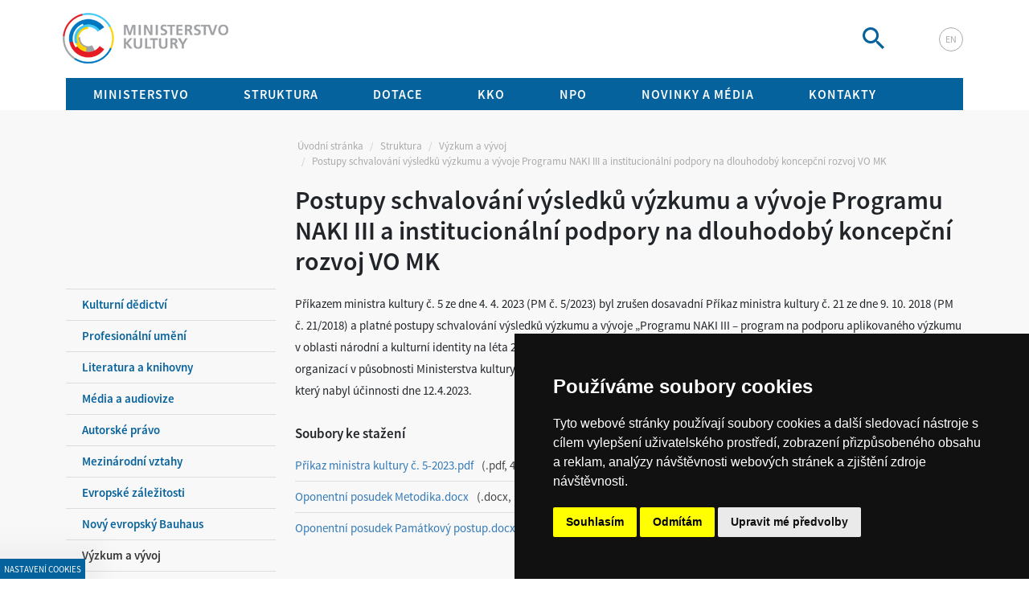

--- FILE ---
content_type: text/html; charset=UTF-8
request_url: https://mk.gov.cz/postupy-schvalovani-vysledku-vyzkumu-a-vyvoje-programu-naki-iii-a-institucionalni-podpory-na-dlouhodoby-koncepcni-rozvoj-vo-mk
body_size: 6256
content:
<!DOCTYPE html>
<html lang="cs">
<head>
	<title>Postupy schvalování výsledků výzkumu a vývoje Programu NAKI III a institucionální podpory na dlouhodobý koncepční rozvoj VO MK | mkcr.cz</title>
	<meta http-equiv="Content-type" content="text/html; charset=utf-8" />
	<meta name="viewport" content="width=device-width, initial-scale=1" />	
	<meta name="robots" content="index, follow" />
	<meta name="keywords" content="" />
	<meta name="description" content="" />
	
<link rel="icon" type="image/x-icon" href="/custom/img/favicon.ico" /><link rel="shortcut icon" type="image/x-icon" href="/custom/img/favicon.ico" />
<link rel="stylesheet" type="text/css" href="/web/assets/bundle/styles-public-e1ace041e64c0b1fadd7036c5df6b000.css" />    <noscript>
        <link href="/custom/css/noscript-design-support.css" rel="stylesheet" type="text/css" />
    </noscript>
    <link rel="preload" href="https://www.issa.cz/cookie-consent-external-websites/cookie-consent.css?v=2" as="style" />
    <link rel="stylesheet" href="https://www.issa.cz/cookie-consent-external-websites/cookie-consent.css?v=2" media="print" onload="this.media='all'" />
</head>
<body class="">
    
    <div id="open_preferences_center" class="minimal modra-bg-1"><div class="display">Nastavení cookies</div></div>
    <!-- Cookie Consent by https://www.FreePrivacyPolicy.com -->
    <script type="text/javascript" src="/custom/resources/cookie-consent.js?v=1"></script>
    <script type="text/javascript" charset="UTF-8">
    document.addEventListener('DOMContentLoaded', function () {
    cookieconsent.run({"notice_banner_type":"simple","consent_type":"express","palette":"dark","language":"cs","page_load_consent_levels":["strictly-necessary"],"notice_banner_reject_button_hide":false,"preferences_center_close_button_hide":false,"page_refresh_confirmation_buttons":false,"website_name":"www.mkcr.cz","website_privacy_policy_url":"https://mk.gov.cz/o-cookies-cs-2721"});
    });
    </script>
    <noscript>Cookie Consent by <a href="https://www.freeprivacypolicy.com/" rel="nofollow noopener">Free Privacy Policy website</a></noscript>
    <!-- End Cookie Consent -->    


	<div id="mainHolder" class="">
    
        <div class="header-holder container">
            <div id="header" class="row justify-content-between">

                <div id="logo" class="col-auto cs">
                    <a href="/"><strong class="visually-hidden-focusable">mkcr.cz</strong></a>
                </div>
                <div class="top-controls col-auto d-flex">
                    <div class="search-mobile d-none d-md-block">
                        <div class="searchbox">
                            <form id="formMainSearch" action="/search.html" method="get">
                                <div class="input-group">
                                    <input type="search" name="searchString" value="" class="form-control input-sm" placeholder="Vyhledat" id="searchboxString" />
                                    <span class="input-group-btn">
                                        <button class="btn btn-sm btn-default searchbox-button" type="submit">
                                            <img class="searchbox-lupa" src="/custom/img/lupaBlue.png" alt="Vyhledat" />
                                            <span class="visually-hidden-focusable">Vyhledat</span>
                                        </button>
                                    </span>
                                </div>
                            </form>	
                        </div>
                    </div>
                    <ul class="langs">
                        <li>
                            <a href="/?lang=en">en</a>
                        </li>
                    </ul>
                    <div id="xsMenuSwitchOpen" class="menu-toggle">
                        <div class="icon-bar"></div>
                        <div class="icon-bar"></div>
                        <div class="icon-bar"></div>
                    </div>
                </div> <!-- top-controls s desktopovym vyhledavanim-->
                <div class="search-mobile d-flex d-md-none">
                    <div class="searchbox ukazat"><form id="formMainSearch" action="/search.html" method="get">
                            <div class="input-group">
                                <input type="search" name="searchString" value="" class="form-control input-sm" placeholder="Vyhledat" id="searchboxString2" />
                                <span class="input-group-btn">
                                    <button class="btn btn-sm btn-default searchbox-button" type="submit">
                                        <img class="searchbox-lupa" src="/custom/img/lupaBlue.png" alt="Vyhledat" />
                                        <span class="visually-hidden-focusable">Vyhledat</span>
                                    </button>
                                </span>
                            </div>
                        </form>	
                    </div>
                </div>
            </div>
            <div id="menuXs">
                
                    <div id="xsMenuSwitchClose" class="menu-toggle close">
                        <span>Zavřít menu</span>
                        <div class="icon-bars">
                            <div class="icon-bar"></div>
                            <div class="icon-bar"></div>
                            <div class="icon-bar"></div>
                        </div>
                    </div>
                    <nav class="" role="navigation">
                        <div class="" id="mainMenuXsLinks">
                            <ul class="nav navbar-nav">
                                <li><a class="homepageLink" href="/">Úvodní stránka</a>
                                    <ul><li id="menu-xs-2" class="main"><a  href="/pusobnost-ministerstva-cs-1113"><span>Ministerstvo</span></a></li><li class="sub" id="sub-2"><ul><li id="menu-xs-1113" class=""><a  href="/pusobnost-ministerstva-cs-1113"><span>Působnost ministerstva</span></a></li><li id="menu-xs-71" class=""><a  href="/ministr-cs-71"><span>Ministr</span></a></li><li id="menu-xs-2321" class=""><a  href="/prihlaska-hodnotitele-cs-2321"><span>Přihláška hodnotitele</span></a></li><li id="menu-xs-74" class=""><a  href="/organizacni-struktura-cs-74"><span>Organizační struktura</span></a></li><li id="menu-xs-73" class=""><a  href="/statni-a-rezortni-ceny-cs-73"><span>Státní a rezortní ceny</span></a></li><li id="menu-xs-77" class=""><a  href="/statni-sluzba-cs-77"><span>Státní služba</span></a></li><li id="menu-xs-1114" class=""><a  href="/pravni-predpisy-a-opatreni-obecne-povahy-cs-1114"><span>Právní předpisy a opatření obecné povahy</span></a></li><li id="menu-xs-69" class=""><a  href="/statni-kulturni-politika-cs-69"><span>Státní kulturní politika</span></a></li><li id="menu-xs-1115" class=""><a  href="/charty-a-umluvy-cs-1115"><span>Charty a úmluvy</span></a></li><li id="menu-xs-83" class=""><a  href="/statistika-kultury-cs-83"><span>Statistika kultury</span></a></li><li id="menu-xs-1117" class=""><a  href="/rejstriky-a-evidence-cs-1117"><span>Rejstříky a evidence</span></a></li><li id="menu-xs-76" class=""><a  href="/rezortni-instituce-cs-76"><span>Rezortní instituce</span></a></li><li id="menu-xs-84" class=""><a  href="/uredni-deska-cs-84"><span>Úřední deska</span></a></li><li id="menu-xs-81" class=""><a  href="/vyrocni-zpravy-cs-81"><span>Výroční zprávy</span></a></li><li id="menu-xs-1311" class=""><a  href="/metodicke-pokyny-cs-1311"><span>Metodické pokyny</span></a></li><li id="menu-xs-2071" class=""><a  href="/ochrana-osobnich-udaju-cs-2071"><span>Ochrana osobních údajů</span></a></li><li id="menu-xs-1119" class=""><a  href="/rovnost-zen-a-muzu-cs-1119"><span>Rovnost žen a mužů</span></a></li><li id="menu-xs-1120" class=""><a  href="/protikorupcni-opatreni-cs-1120"><span>Protikorupční opatření</span></a></li><li id="menu-xs-82" class=""><a  href="/povinne-zverejnovane-informace-cs-82"><span>Povinně zveřejňované informace</span></a></li><li id="menu-xs-191" class=""><a  href="/udelovani-a-prodluzovani-autorizaci-cs-191"><span>Udělování a prodlužování autorizací</span></a></li><li id="menu-xs-1077" class=""><a  href="https://data.mkcr.cz" target="_blank"><span>Otevřená kultura</span></a></li><li id="menu-xs-86" class=""><a  href="/volna-sluzebni-a-pracovni-mista-cs-86"><span>Volná služební a pracovní místa</span></a></li><li id="menu-xs-85" class=""><a  href="/verejne-zakazky-cs-85"><span>Veřejné zakázky</span></a></li><li id="menu-xs-87" class=""><a  href="/kontakty-cs-6"><span>Kontakty</span></a></li><li id="menu-xs-2993" class=""><a  href="/informacni-koncepce-ict-ministerstva-kultury"><span>Informační koncepce ICT Ministerstva kultury</span></a></li></ul></li><li id="menu-xs-1016" class="main"><a  href="/kulturni-dedictvi-cs-1121"><span>Struktura</span></a></li><li class="sub" id="sub-1016"><ul><li id="menu-xs-1121" class=""><a  href="/kulturni-dedictvi-cs-1121"><span>Kulturní dědictví</span></a></li><li id="menu-xs-1122" class=""><a  href="/profesionalni-umeni-cs-1122"><span>Profesionální umění</span></a></li><li id="menu-xs-1123" class=""><a  href="/literatura-a-knihovny-cs-1123"><span>Literatura a knihovny</span></a></li><li id="menu-xs-13" class=""><a  href="/media-a-audiovize-cs-13"><span>Média a audiovize</span></a></li><li id="menu-xs-15" class=""><a  href="/autorske-pravo-cs-15"><span>Autorské právo</span></a></li><li id="menu-xs-16" class=""><a  href="/mezinarodni-vztahy-cs-16"><span>Mezinárodní vztahy</span></a></li><li id="menu-xs-17" class=""><a  href="/evropske-zalezitosti-cs-17"><span>Evropské záležitosti</span></a></li><li id="menu-xs-2747" class=""><a  href="/novy-evropsky-bauhaus-cs-2747"><span>Nový evropský Bauhaus</span></a></li><li id="menu-xs-18" class=""><a  href="/vyzkum-a-vyvoj-cs-18"><span>Výzkum a vývoj</span></a></li><li id="menu-xs-12" class=""><a  href="/cirkve-a-nabozenske-spolecnosti-cs-12"><span>Církve a náboženské společnosti</span></a></li><li id="menu-xs-1243" class=""><a  href="/regionalni-a-narodnostni-kultura-cs-1243"><span>Regionální a národnostní kultura</span></a></li><li id="menu-xs-2721" class=""><a  href="/o-cookies-cs-2721"><span>O cookies</span></a></li></ul></li><li id="menu-xs-3" class="main"><a  href="/zadosti-o-dotace-cs-2023"><span>Dotace</span></a></li><li class="sub" id="sub-3"><ul><li id="menu-xs-2023" class=""><a  href="/zadosti-o-dotace-cs-2023"><span>Žádosti o dotace</span></a></li><li id="menu-xs-1137" class=""><a  href="/dotacni-okruhy-cs-1137"><span>Dotační okruhy</span></a></li><li id="menu-xs-1294" class=""><a  href="/udelovani-zastit-cs-1294"><span>Udělování záštit</span></a></li><li id="menu-xs-390" class=""><a  href="/stipendia-cs-390"><span>Stipendia</span></a></li><li id="menu-xs-42" class=""><a  href="/statni-fond-kultury-cr-cs-42"><span>Státní fond kultury ČR</span></a></li><li id="menu-xs-43" class=""><a  href="http://www.fondkinematografie.cz/" target="_blank"><span>Státní fond kinematografie</span></a></li><li id="menu-xs-45" class=""><a  href="/strukturalni-fondy-eu-cs-45"><span>Strukturální fondy EU</span></a></li><li id="menu-xs-44" class=""><a  href="/fondy-ehp-norska-cs-44"><span>Fondy EHP-Norska</span></a></li><li id="menu-xs-2219" class=""><a  href="/evropska-unie-cs-2219"><span>Evropská unie</span></a></li><li id="menu-xs-2609" class=""><a  href="/narodni-plan-obnovy-cs-2609"><span>Národní plán obnovy</span></a></li></ul></li><li id="menu-xs-1082" class="main"><a  href="/oddeleni-kko-cs-2314"><span>KKO</span></a></li><li class="sub" id="sub-1082"><ul><li id="menu-xs-2314" class=""><a  href="/oddeleni-kko-cs-2314"><span>Oddělení KKO</span></a></li><li id="menu-xs-1301" class=""><a  href="/strategie-rozvoje-a-podpory-kko-cs-1301"><span>Strategie rozvoje a podpory KKO</span></a></li><li id="menu-xs-2315" class=""><a  href="/nastroje-podpory-cs-2315"><span>Nástroje podpory</span></a></li><li id="menu-xs-2316" class=""><a  href="/platformy-cs-2316"><span>Platformy</span></a></li><li id="menu-xs-2318" class=""><a  href="/vyzkum-metodiky-publikace-cs-2318"><span>Výzkum, metodiky, publikace</span></a></li></ul></li><li id="menu-xs-2905" class="main"><a  href="/npo-cs-2905"><span>NPO</span></a></li><li class="sub" id="sub-2905"><ul><li id="menu-xs-2907" class=""><a  href="/narodni-plan-obnovy-cs-2907"><span>Národní plán obnovy</span></a></li></ul></li><li id="menu-xs-4" class="main"><a  href="/novinky-a-media-cs-4"><span>Novinky a média</span></a></li><li class="sub" id="sub-4"><ul><li id="menu-xs-1128" class=""><a  href="/logo-a-znelka-cs-1128"><span>Logo a znělka</span></a></li><li id="menu-xs-1130" class=""><a  href="/novinky-a-media-cs-4"><span>Tiskové zprávy a aktuality</span></a></li><li id="menu-xs-1129" class=""><a  href="/napsali-o-nas-cs-1129"><span>Napsali o nás</span></a></li><li id="menu-xs-80" class=""><a  href="/minkultury2025"><span>Virtuální prohlídka</span></a></li><li id="menu-xs-1055" class=""><a  href="/programy-prispevkovych-organizaci-zrizovanych-mk-cs-1055"><span>Programy příspěvkových organizací zřizovaných MK</span></a></li><li id="menu-xs-2120" class=""><a  href="/kontakty-pro-media-cs-2120"><span>Kontakty pro média</span></a></li></ul></li><li id="menu-xs-6" class="main"><a  href="/kontakty-cs-2814"><span>Kontakty</span></a></li><li class="sub" id="sub-6"><ul></ul></li>
                                    </ul>
                                </li>
                            </ul>
                        </div>
                    </nav>
            </div>
            <div id="mainMenuAffixHelper"></div>
            <div id="mainMenu" class="d-md-block row">
                <div class="text-center col-12 " id="mainTopMenu">
                    
            <ul class="cms-menu-top">
                        <li id="topmnu2"  class=" tag-tag-2"><a class="dropdown-toggle" data-toggle="dropdown" href="/pusobnost-ministerstva-cs-1113"><span>Ministerstvo</span></a><ul class="dropdown-menu-2023 ">
                                            <li><div class="row"><div class="sekce"><a href="/pusobnost-ministerstva-cs-1113"><span>Působnost ministerstva</span></a><a href="/ministr-cs-71"><span>Ministr</span></a><a href="/prihlaska-hodnotitele-cs-2321"><span>Přihláška hodnotitele</span></a><a href="/organizacni-struktura-cs-74"><span>Organizační struktura</span></a><a href="/statni-a-rezortni-ceny-cs-73"><span>Státní a rezortní ceny</span></a><a href="/statni-sluzba-cs-77"><span>Státní služba</span></a></div><div class="sekce"><a href="/pravni-predpisy-a-opatreni-obecne-povahy-cs-1114"><span>Právní předpisy a opatření obecné povahy</span></a><a href="/statni-kulturni-politika-cs-69"><span>Státní kulturní politika</span></a><a href="/charty-a-umluvy-cs-1115"><span>Charty a úmluvy</span></a><a href="/statistika-kultury-cs-83"><span>Statistika kultury</span></a><a href="/rejstriky-a-evidence-cs-1117"><span>Rejstříky a evidence</span></a></div><div class="sekce"><a href="/rezortni-instituce-cs-76"><span>Rezortní instituce</span></a><a href="/uredni-deska-cs-84"><span>Úřední deska</span></a><a href="/vyrocni-zpravy-cs-81"><span>Výroční zprávy</span></a><a href="/metodicke-pokyny-cs-1311"><span>Metodické pokyny</span></a><a href="/ochrana-osobnich-udaju-cs-2071"><span>Ochrana osobních údajů</span></a></div><div class="sekce"><a href="/rovnost-zen-a-muzu-cs-1119"><span>Rovnost žen a mužů</span></a><a href="/protikorupcni-opatreni-cs-1120"><span>Protikorupční opatření</span></a><a href="/povinne-zverejnovane-informace-cs-82"><span>Povinně zveřejňované informace</span></a><a href="/udelovani-a-prodluzovani-autorizaci-cs-191"><span>Udělování a prodlužování autorizací</span></a></div><div class="sekce"><a href="https://data.mkcr.cz" target="_blank"><span>Otevřená kultura</span></a><a href="/volna-sluzebni-a-pracovni-mista-cs-86"><span>Volná služební a pracovní místa</span></a><a href="/verejne-zakazky-cs-85"><span>Veřejné zakázky</span></a><a href="/kontakty-cs-6"><span>Kontakty</span></a><a href="/informacni-koncepce-ict-ministerstva-kultury"><span>Informační koncepce ICT Ministerstva kultury</span></a></div></div></li></ul></li>
                        <li id="topmnu1016"  class=" active tag-tag-1016"><a class="dropdown-toggle" data-toggle="dropdown" href="/kulturni-dedictvi-cs-1121"><span>Struktura</span></a><ul class="dropdown-menu-2023 ">
                                            <li><div class="row"><div class="sekce"><a href="/kulturni-dedictvi-cs-1121"><span>Kulturní dědictví</span></a><a href="/profesionalni-umeni-cs-1122"><span>Profesionální umění</span></a></div><div class="sekce"><a href="/literatura-a-knihovny-cs-1123"><span>Literatura a knihovny</span></a><a href="/media-a-audiovize-cs-13"><span>Média a audiovize</span></a></div><div class="sekce"><a href="/autorske-pravo-cs-15"><span>Autorské právo</span></a><a href="/mezinarodni-vztahy-cs-16"><span>Mezinárodní vztahy</span></a></div><div class="sekce"><a href="/evropske-zalezitosti-cs-17"><span>Evropské záležitosti</span></a><a href="/novy-evropsky-bauhaus-cs-2747"><span>Nový evropský Bauhaus</span></a><a href="/vyzkum-a-vyvoj-cs-18"><span>Výzkum a vývoj</span></a></div><div class="sekce"><a href="/cirkve-a-nabozenske-spolecnosti-cs-12"><span>Církve a náboženské společnosti</span></a><a href="/regionalni-a-narodnostni-kultura-cs-1243"><span>Regionální a národnostní kultura</span></a><a href="/o-cookies-cs-2721"><span>O cookies</span></a></div></div></li></ul></li>
                        <li id="topmnu3"  class=" tag-tag-3"><a class="dropdown-toggle" data-toggle="dropdown" href="/zadosti-o-dotace-cs-2023"><span>Dotace</span></a><ul class="dropdown-menu-2023 ">
                                            <li><div class="row"><div class="sekce"><a href="/zadosti-o-dotace-cs-2023"><span>Žádosti o dotace</span></a><a href="/dotacni-okruhy-cs-1137"><span>Dotační okruhy</span></a><a href="/udelovani-zastit-cs-1294"><span>Udělování záštit</span></a></div><div class="sekce"><a href="/stipendia-cs-390"><span>Stipendia</span></a><a href="/statni-fondy-cs-1154"><span>Státní fondy</span></a></div><div class="sekce"><a href="/strukturalni-fondy-eu-cs-45"><span>Strukturální fondy EU</span></a><a href="/fondy-ehp-norska-cs-44"><span>Fondy EHP-Norska</span></a></div><div class="sekce"><a href="/evropska-unie-cs-2219"><span>Evropská unie</span></a></div><div class="sekce"><a href="/narodni-plan-obnovy-cs-2609"><span>Národní plán obnovy</span></a></div></div></li></ul></li>
                        <li id="topmnu1082"  class=" tag-tag-1082"><a class="dropdown-toggle" data-toggle="dropdown" href="/oddeleni-kko-cs-2314"><span>KKO</span></a><ul class="dropdown-menu-2023 ">
                                            <li><div class="row"><div class="sekce"><a href="/oddeleni-kko-cs-2314"><span>Oddělení KKO</span></a><a href="/strategie-rozvoje-a-podpory-kko-cs-1301"><span>Strategie rozvoje a podpory KKO</span></a></div><div class="sekce"><a href="/nastroje-podpory-cs-2315"><span>Nástroje podpory</span></a></div><div class="sekce"><a href="/platformy-cs-2316"><span>Platformy</span></a></div><div class="sekce"><a href="/vyzkum-metodiky-publikace-cs-2318"><span>Výzkum, metodiky, publikace</span></a></div></div></li></ul></li>
                        <li id="topmnu2905"  class=""><a class="dropdown-toggle" data-toggle="dropdown" href="/npo-cs-2905"><span>NPO</span></a><ul class="dropdown-menu-2023 ">
                                            <li><div class="row"><div class="sekce"><a href="/narodni-plan-obnovy-cs-2907"><span>Národní plán obnovy</span></a></div></div></li></ul></li>
                        <li id="topmnu4"  class=" tag-tag-novinky"><a class="dropdown-toggle" data-toggle="dropdown" href="/novinky-a-media-cs-4"><span>Novinky a média</span></a><ul class="dropdown-menu-2023 ">
                                            <li><div class="row"><div class="sekce"><a href="/logo-a-znelka-cs-1128"><span>Logo a znělka</span></a></div><div class="sekce"><a href="/novinky-a-media-cs-4"><span>Tiskové zprávy a aktuality</span></a><a href="/napsali-o-nas-cs-1129"><span>Napsali o nás</span></a><a href="/minkultury2025"><span>Virtuální prohlídka</span></a></div><div class="sekce"><a href="/programy-prispevkovych-organizaci-zrizovanych-mk-cs-1055"><span>Programy příspěvkových organizací zřizovaných MK</span></a></div><div class="sekce"><a href="/kontakty-pro-media-cs-2120"><span>Kontakty pro média</span></a></div><div class="sekce"></div></div></li></ul></li>
                        <li id="topmnu6"  class=" tag-tag-6"><a href="/kontakty-cs-2814"><span>Kontakty</span></a></li>
            </ul>
                </div>
            </div>
        </div>
    </div>
    <div id="contentContainer" class="container-fluid ">
        <div class="container">
            <div class="row">
                <div class="d-none d-md-block col-md-3"></div>
                <ol class="breadcrumb  d-none d-md-block col-md-9 ">
                    <li><a href="/">Úvodní stránka</a></li>
                    <li><a href="/struktura-cs-1016">Struktura</a></li>
                    <li><a href="/sloupec-4-cs-1124">Sloupec 4</a></li>
                    <li><a href="/vyzkum-a-vyvoj-cs-18">Výzkum a vývoj</a></li>
                    <li>Postupy schvalování výsledků výzkumu a vývoje Programu NAKI III a institucionální podpory na dlouhodobý koncepční rozvoj VO MK</li>
                </ol>
            </div>
            <div class="row">
                <div class="col-12">
                    <div class="row  justify-content-end ">
                        <div class=" col-md-9 ">
                            <div class="page-header">
                                <h1  >Postupy schvalování výsledků výzkumu a vývoje Programu NAKI III a institucionální podpory na dlouhodobý koncepční rozvoj VO MK</h1>
                            </div>
                        </div>
                    </div>
                </div>
            </div>
            
            <div id="content" class="row znakMkcr">
                <div id="menu" class="d-none d-md-block col-md-3">
                    <ul><li><a href="/kulturni-dedictvi-cs-1121"><span>Kulturní dědictví</span></a></li><li><a href="/profesionalni-umeni-cs-1122"><span>Profesionální umění</span></a></li><li><a href="/literatura-a-knihovny-cs-1123"><span>Literatura a knihovny</span></a></li><li><a href="/media-a-audiovize-cs-13"><span>Média a audiovize</span></a></li><li><a href="/autorske-pravo-cs-15"><span>Autorské právo</span></a></li><li><a href="/mezinarodni-vztahy-cs-16"><span>Mezinárodní vztahy</span></a></li><li><a href="/evropske-zalezitosti-cs-17"><span>Evropské záležitosti</span></a></li><li><a href="/novy-evropsky-bauhaus-cs-2747"><span>Nový evropský Bauhaus</span></a></li><li class="active" ><a href="/vyzkum-a-vyvoj-cs-18"><span>Výzkum a vývoj</span></a></li><li><a href="/cirkve-a-nabozenske-spolecnosti-cs-12"><span>Církve a náboženské společnosti</span></a></li><li><a href="/regionalni-a-narodnostni-kultura-cs-1243"><span>Regionální a národnostní kultura</span></a></li><li><a href="/o-cookies-cs-2721"><span>O cookies</span></a></li></ul>
                </div>
                <div class="main col-md-9">
	<div id="cmsAjaxModule">
		<div class="cms-module cms-module--dokumenty">
			<div class="cms-module-detail">
			<form id="cmsForm" action="/postupy-schvalovani-vysledku-vyzkumu-a-vyvoje-programu-naki-iii-a-institucionalni-podpory-na-dlouhodoby-koncepcni-rozvoj-vo-mk" method="post" enctype="multipart/form-data">
				<input type="hidden" name="do[post]" value="1" />
				<input type="hidden" name="moduleLanguage" value="cs" /><p>Př&iacute;kazem ministra kultury č. 5 ze dne 4. 4. 2023 (PM č. 5/2023) byl zru&scaron;en dosavadn&iacute; Př&iacute;kaz ministra kultury č. 21 ze dne 9. 10. 2018 (PM č. 21/2018) a platn&eacute; postupy schvalov&aacute;n&iacute; v&yacute;sledků v&yacute;zkumu a v&yacute;voje &bdquo;Programu NAKI III &ndash; program na podporu aplikovan&eacute;ho v&yacute;zkumu v oblasti n&aacute;rodn&iacute; a kulturn&iacute; identity na l&eacute;ta 2023 až 2030&ldquo; a institucion&aacute;ln&iacute; podpory na dlouhodob&yacute; koncepčn&iacute; rozvoj v&yacute;zkumn&yacute;ch organizac&iacute; v působnosti Ministerstva kultury na l&eacute;ta 2024 &ndash; 2028 se s &uacute;činnost&iacute; od 12. 4. 2023 ř&iacute;d&iacute; Př&iacute;kazem ministra kultury č. 5/2023, kter&yacute; nabyl &uacute;činnosti dne 12.4.2023.</p>
<strong class="souboryKeStazeniNadpis ">Soubory ke stažení</strong>


				<table class="filesTable">
				<thead>
					<tr>						
						<th class="descrCol">Soubor</th>
						<th class="sizeCol">Velikost</th>						
					</tr>
				</thead>
				<tbody>
					<tr>						
						<td class="descrCol"><a href="/doc/cms_library/prikaz-ministra-kultury-c-5-2023-16827.pdf" target="_blank">Příkaz ministra kultury č. 5-2023.pdf</a><span class="descrDelimiter"></span><span class="sizeCol">.pdf, 473.4 kB</span></td>
												
					</tr>
					<tr>						
						<td class="descrCol"><a href="/doc/cms_library/oponentni-posudek-metodika-16828.docx" target="_blank">Oponentní posudek Metodika.docx</a><span class="descrDelimiter"></span><span class="sizeCol">.docx, 13.9 kB</span></td>
												
					</tr>
					<tr>						
						<td class="descrCol"><a href="/doc/cms_library/oponentni-posudek-pamatkovy-postup-16829.docx" target="_blank">Oponentní posudek Památkový postup.docx</a><span class="descrDelimiter"></span><span class="sizeCol">.docx, 13.7 kB</span></td>
												
					</tr>
				</tbody>
				</table>
			</form>
			</div>	
		</div>
	</div>
                </div>
            </div>
                
            <div id="footer" class="row justify-content-between">
                <div class="col-md-4" id="footer1">
                </div>
                <div class="col-lg-3" id="footer2"> 
                    <img src="/custom/img/napistenam.png" alt="napište nám" /><br />
                    <span class="napisteNam">Napište nám</span>
                    Vaše náměty, komentáře, připomínky  a dotazy nezůstanou bez odezvy.
                    <br />
                    <a href="mailto:epodatelna@mk.gov.cz" target="_blank" class="btn btn-footer" >Chci napsat MKČR</a>
                </div>
            </div>
            
            <div id="postFooter" class="row justify-content-between">
                <div class="col-md-4" id="postFooterLinkyLeft">
		<div class="cms-module cms-module--zapati_menu">		
			<div class="cms-module-list">



<a href="/"><span>HOME</span></a><span class="d-none d-md-inline">|</span>


<a href="/informace-o-webu-cs-1019"><span>INFORMACE O WEBU</span></a>



			</div>		
		</div>                                                                                       
                </div>
                <div class="col-md-8 d-md-flex justify-content-end align-items-center" id="postFooterSpojteSeSNami"><span class="d-none d-lg-inline">Spojte se s námi</span>
		<div class="cms-module cms-module--hp_spojte_se_s_nami">		
			<div class="cms-module-list">

<div >
    <a target="_blank"  href="https://www.facebook.com/ministerstvokulturycr">
<img src="/doc/hp_spojte_se_s_nami_img/facebookapp-1.jpg" alt="facebook" title="facebook" />
    </a>
    
</div>

<div >
    <a target="_blank"  href="https://www.instagram.com/ministerstvokultury/">
<img src="/doc/hp_spojte_se_s_nami_img/instagramapp-4.jpg" alt="instagramapp.jpg" />
    </a>
    
</div>

<div >
    <a target="_blank"  href="https://twitter.com/minkultury?lang=cs">
<img src="/doc/hp_spojte_se_s_nami_img/x-icon-2.png" alt="twitter" title="twitter" />
    </a>
    
</div>

<div >
    <a target="_blank"  href="https://www.youtube.com/channel/UCkil02JKrXB87lvtLyVCzjw/">
<img src="/doc/hp_spojte_se_s_nami_img/youtube-3.jpg" alt="youtube" title="youtube" />
    </a>
    
</div>
			</div>		
		</div>
                </div>
            </div>
        </div>
    </div> <!--contentContainer -->
<script>
window.cmsMm = {"wait":"\u010cekejte pros\u00edm","requestError":"Chyba p\u0159i zpracov\u00e1n\u00ed po\u017eadavku.","copyToClipboard":"Kop\u00edrovat do schr\u00e1nky - Ctrl+C, Enter:"};
</script>
<script src="/web/assets/bundle/scripts-public-24b0d68c4f346da37b08cdcddb48a430.js"></script>
	<!-- Served in 0.712 secs. -->
</body>
</html>
